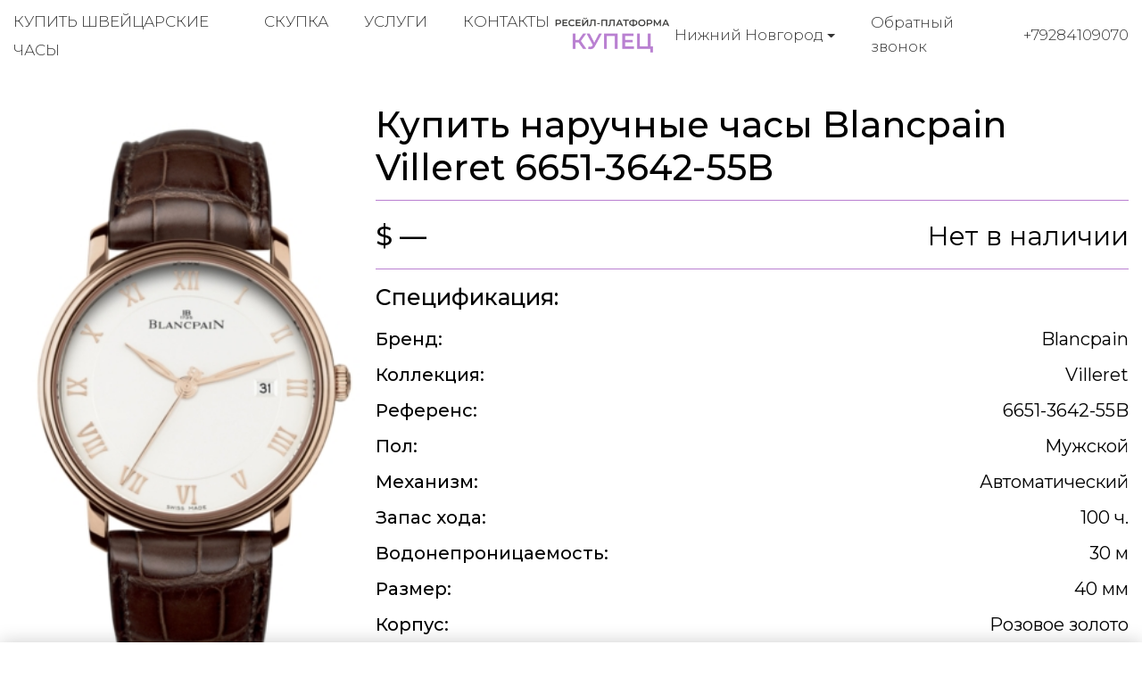

--- FILE ---
content_type: image/svg+xml
request_url: https://kupec-nignii-novgorod.ru/static/kupec/images/telegram.svg
body_size: 1100
content:
<?xml version="1.0" encoding="UTF-8" standalone="no"?>
<svg xmlns="http://www.w3.org/2000/svg" viewBox="0 0 128 128" width="36" height="36">
<path style="fill:#b980d1" d="m29.132944 59.700049c20.043139-8.73248 33.408373-14.489465 40.095696-17.270954 19.093674-7.941719 23.061178-9.321281 25.647135-9.36732 0.568758-0.009534 1.840459 0.131422 2.664219 0.799842 0.695557 0.564401 0.886933 1.326826 0.978512 1.861939 0.091584 0.535114 0.205621 1.754117 0.114971 2.70661-1.034694 10.87161-5.511798 37.254128-7.789483 49.430512-0.963781 5.152288-2.861488 6.879824-4.698688 7.048885-3.992661 0.367408-7.024512-2.638629-10.891605-5.173552-6.051232-3.966661-9.469792-6.43592-15.343563-10.306651-6.788154-4.47329-2.387674-6.931893 1.480875-10.949935 1.012416-1.051536 18.604187-17.052614 18.944672-18.504161 0.042586-0.181536 0.082106-0.858229-0.319904-1.215552-0.402016-0.357323-0.995355-0.235131-1.42352-0.137952-0.606923 0.137744-10.27384 6.527227-29.00077 19.168433-2.743923 1.884186-5.229284 2.802229-7.456082 2.754117-2.454866-0.05304-7.177043-1.388021-10.687497-2.529125-4.305714-1.399616-7.727811-2.139611-7.429824-4.516592 0.155211-1.238086 1.860163-2.504267 5.114856-3.798544z" />
</svg>
